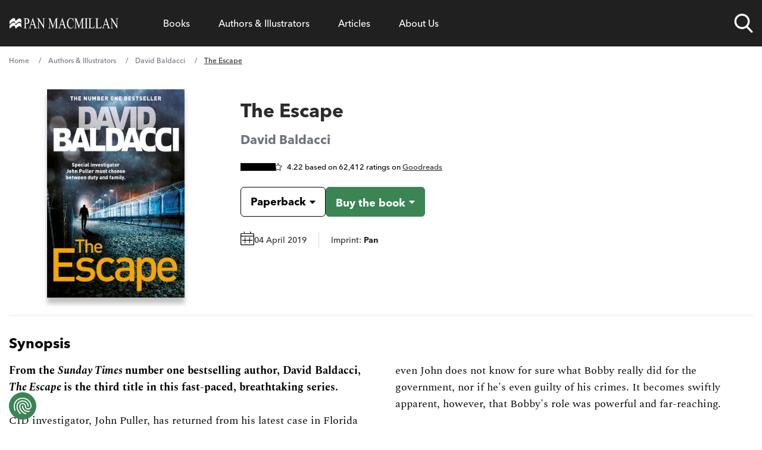

--- FILE ---
content_type: application/javascript; charset=UTF-8
request_url: https://www.panmacmillan.com/webpack-runtime-538d6d694b6347b7744e.js
body_size: 2142
content:
!function(){"use strict";var e,n,a,t,c,l={},r={};function i(e){var n=r[e];if(void 0!==n)return n.exports;var a=r[e]={id:e,loaded:!1,exports:{}};return l[e].call(a.exports,a,a.exports,i),a.loaded=!0,a.exports}i.m=l,e=[],i.O=function(n,a,t,c){if(!a){var l=1/0;for(s=0;s<e.length;s++){a=e[s][0],t=e[s][1],c=e[s][2];for(var r=!0,o=0;o<a.length;o++)(!1&c||l>=c)&&Object.keys(i.O).every(function(e){return i.O[e](a[o])})?a.splice(o--,1):(r=!1,c<l&&(l=c));if(r){e.splice(s--,1);var m=t();void 0!==m&&(n=m)}}return n}c=c||0;for(var s=e.length;s>0&&e[s-1][2]>c;s--)e[s]=e[s-1];e[s]=[a,t,c]},i.n=function(e){var n=e&&e.__esModule?function(){return e.default}:function(){return e};return i.d(n,{a:n}),n},a=Object.getPrototypeOf?function(e){return Object.getPrototypeOf(e)}:function(e){return e.__proto__},i.t=function(e,t){if(1&t&&(e=this(e)),8&t)return e;if("object"==typeof e&&e){if(4&t&&e.__esModule)return e;if(16&t&&"function"==typeof e.then)return e}var c=Object.create(null);i.r(c);var l={};n=n||[null,a({}),a([]),a(a)];for(var r=2&t&&e;("object"==typeof r||"function"==typeof r)&&!~n.indexOf(r);r=a(r))Object.getOwnPropertyNames(r).forEach(function(n){l[n]=function(){return e[n]}});return l.default=function(){return e},i.d(c,l),c},i.d=function(e,n){for(var a in n)i.o(n,a)&&!i.o(e,a)&&Object.defineProperty(e,a,{enumerable:!0,get:n[a]})},i.f={},i.e=function(e){return Promise.all(Object.keys(i.f).reduce(function(n,a){return i.f[a](e,n),n},[]))},i.u=function(e){return({121:"component---plugins-panmacmillan-gatsby-theme-panmacmillan-src-templates-general-general-tsx",161:"component---plugins-panmacmillan-gatsby-theme-panmacmillan-src-templates-genre-genre-tsx",173:"46b16db88d97b6fee24187778dff9b553af70d2e",197:"75fc9c18",222:"f1cfa719b42bd4af5ea6a91aaf09907f72e1198d",241:"component---plugins-panmacmillan-gatsby-theme-panmacmillan-src-templates-contributor-contributor-tsx",253:"component---plugins-panmacmillan-gatsby-theme-panmacmillan-src-templates-edition-edition-tsx",265:"component---plugins-panmacmillan-gatsby-theme-panmacmillan-src-templates-article-contributor-article-contributor-tsx",308:"a98a057178dbff31a25bcc55f7b5fa351a069fdb",421:"component---plugins-panmacmillan-gatsby-theme-panmacmillan-src-templates-article-article-tsx",425:"component---plugins-panmacmillan-gatsby-theme-panmacmillan-src-templates-imprint-imprint-tsx",431:"component---plugins-panmacmillan-gatsby-theme-panmacmillan-src-templates-preview-general-wide-js",455:"component---plugins-panmacmillan-gatsby-theme-panmacmillan-src-templates-collection-collection-tsx",463:"component---plugins-panmacmillan-gatsby-theme-panmacmillan-src-templates-search-search-tsx",473:"958fc8f7763aedd878a3b75749bf39484bc07c86",510:"8456ba5961e4a282fbfc675e96e30241098c91bd",563:"component---plugins-panmacmillan-gatsby-theme-panmacmillan-src-templates-preview-news-single-js",575:"component---plugins-panmacmillan-gatsby-theme-panmacmillan-src-pages-404-tsx",599:"slice---plugins-panmacmillan-gatsby-theme-panmacmillan-src-components-footer-footer-tsx",625:"component---plugins-panmacmillan-gatsby-theme-panmacmillan-src-templates-article-list-article-list-tsx",629:"component---plugins-panmacmillan-gatsby-theme-panmacmillan-src-templates-home-home-tsx",631:"slice---plugins-panmacmillan-gatsby-theme-panmacmillan-src-components-header-header-tsx",689:"component---plugins-panmacmillan-gatsby-theme-panmacmillan-src-templates-contributor-main-contributor-main-tsx",691:"component---plugins-panmacmillan-gatsby-theme-panmacmillan-src-templates-contributor-list-contributor-list-tsx",723:"component---plugins-panmacmillan-gatsby-theme-panmacmillan-src-templates-general-wide-general-wide-tsx",773:"component---plugins-panmacmillan-gatsby-theme-panmacmillan-src-templates-preview-general-js",869:"component---plugins-panmacmillan-gatsby-theme-panmacmillan-src-templates-publishing-this-week-publishing-this-week-tsx",926:"component---src-pages-sitemonitor-js",930:"d2b99b5a5f296d3a91c0484d154bb6314666d1b5",983:"component---plugins-panmacmillan-gatsby-theme-panmacmillan-src-templates-imprint-collection-imprint-collection-tsx"}[e]||e)+"-"+{121:"d141df54d68478138c5e",161:"6bc40065c7ece0efa243",173:"8bf3c9a7fe81e457c741",197:"82984806883e8e43c07c",222:"f0dd1c9f5322f5653baa",241:"0ec5acd2c3d7b9acaa8b",253:"3f8f89476c2034046ee3",265:"2c2bc452fa13685c3e9d",288:"5b089e1ae046ce5316d5",308:"0fd52ae54a31c03ab9cf",421:"9d6890f8410246af058e",425:"80833d720ba61af43cf9",431:"e974917e27bfd5e450f9",455:"ca6cbc6f6b8f3ce9e9c0",463:"28b661a1f10fa464fa1f",473:"4cf90e13858aa896abce",510:"f98f762f4341aa1cbd64",512:"b797a347b0b3c8335c24",563:"309ead29552e2f36243f",575:"0844e3dcdbc5235e0bee",577:"2983b7af930766589989",599:"d7fdbf92a8a361e99a93",625:"b23818dee7d066818a9d",629:"ce84b855172618340863",631:"b6a14537dabc2c8e46c7",689:"c8a00753b191d058b161",691:"f308ed1212556a71c8c4",723:"359871af90d5899c2466",773:"c7ddb8ee1cd8733de3bb",869:"20039721f71fac7b95ca",926:"e732d1e5f136f097fc12",930:"c7724a6d2ef10e4d9665",983:"7c1dceb4223de87e48e0"}[e]+".js"},i.miniCssF=function(e){return"styles.2fdc74d9de25497b02ee.css"},i.g=function(){if("object"==typeof globalThis)return globalThis;try{return this||new Function("return this")()}catch(e){if("object"==typeof window)return window}}(),i.o=function(e,n){return Object.prototype.hasOwnProperty.call(e,n)},t={},c="panmacmillan.com:",i.l=function(e,n,a,l){if(t[e])t[e].push(n);else{var r,o;if(void 0!==a)for(var m=document.getElementsByTagName("script"),s=0;s<m.length;s++){var p=m[s];if(p.getAttribute("src")==e||p.getAttribute("data-webpack")==c+a){r=p;break}}r||(o=!0,(r=document.createElement("script")).charset="utf-8",i.nc&&r.setAttribute("nonce",i.nc),r.setAttribute("data-webpack",c+a),r.src=e),t[e]=[n];var f=function(n,a){r.onerror=r.onload=null,clearTimeout(u);var c=t[e];if(delete t[e],r.parentNode&&r.parentNode.removeChild(r),c&&c.forEach(function(e){return e(a)}),n)return n(a)},u=setTimeout(f.bind(null,void 0,{type:"timeout",target:r}),12e4);r.onerror=f.bind(null,r.onerror),r.onload=f.bind(null,r.onload),o&&document.head.appendChild(r)}},i.r=function(e){"undefined"!=typeof Symbol&&Symbol.toStringTag&&Object.defineProperty(e,Symbol.toStringTag,{value:"Module"}),Object.defineProperty(e,"__esModule",{value:!0})},i.nmd=function(e){return e.paths=[],e.children||(e.children=[]),e},i.p="/",function(){var e={311:0,250:0};i.f.j=function(n,a){var t=i.o(e,n)?e[n]:void 0;if(0!==t)if(t)a.push(t[2]);else if(/^(250|311)$/.test(n))e[n]=0;else{var c=new Promise(function(a,c){t=e[n]=[a,c]});a.push(t[2]=c);var l=i.p+i.u(n),r=new Error;i.l(l,function(a){if(i.o(e,n)&&(0!==(t=e[n])&&(e[n]=void 0),t)){var c=a&&("load"===a.type?"missing":a.type),l=a&&a.target&&a.target.src;r.message="Loading chunk "+n+" failed.\n("+c+": "+l+")",r.name="ChunkLoadError",r.type=c,r.request=l,t[1](r)}},"chunk-"+n,n)}},i.O.j=function(n){return 0===e[n]};var n=function(n,a){var t,c,l=a[0],r=a[1],o=a[2],m=0;if(l.some(function(n){return 0!==e[n]})){for(t in r)i.o(r,t)&&(i.m[t]=r[t]);if(o)var s=o(i)}for(n&&n(a);m<l.length;m++)c=l[m],i.o(e,c)&&e[c]&&e[c][0](),e[c]=0;return i.O(s)},a=self.webpackChunkpanmacmillan_com=self.webpackChunkpanmacmillan_com||[];a.forEach(n.bind(null,0)),a.push=n.bind(null,a.push.bind(a))}()}();
//# sourceMappingURL=webpack-runtime-538d6d694b6347b7744e.js.map